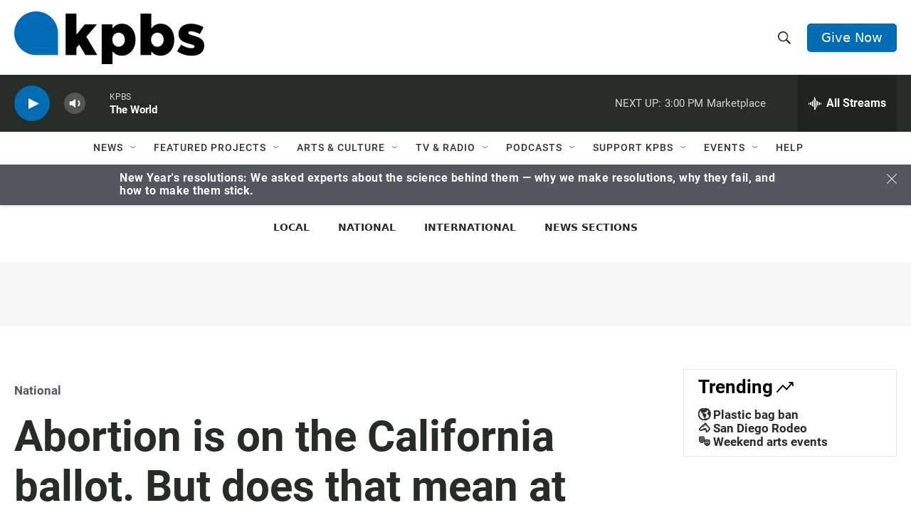

--- FILE ---
content_type: text/html; charset=utf-8
request_url: https://www.google.com/recaptcha/api2/anchor?ar=1&k=6LdRF8EbAAAAAGBCqO-5QNT28BvYzHDqkcBs-hO7&co=aHR0cHM6Ly93d3cua3Bicy5vcmc6NDQz&hl=en&v=PoyoqOPhxBO7pBk68S4YbpHZ&size=invisible&anchor-ms=20000&execute-ms=30000&cb=enrxfxa7ietv
body_size: 48596
content:
<!DOCTYPE HTML><html dir="ltr" lang="en"><head><meta http-equiv="Content-Type" content="text/html; charset=UTF-8">
<meta http-equiv="X-UA-Compatible" content="IE=edge">
<title>reCAPTCHA</title>
<style type="text/css">
/* cyrillic-ext */
@font-face {
  font-family: 'Roboto';
  font-style: normal;
  font-weight: 400;
  font-stretch: 100%;
  src: url(//fonts.gstatic.com/s/roboto/v48/KFO7CnqEu92Fr1ME7kSn66aGLdTylUAMa3GUBHMdazTgWw.woff2) format('woff2');
  unicode-range: U+0460-052F, U+1C80-1C8A, U+20B4, U+2DE0-2DFF, U+A640-A69F, U+FE2E-FE2F;
}
/* cyrillic */
@font-face {
  font-family: 'Roboto';
  font-style: normal;
  font-weight: 400;
  font-stretch: 100%;
  src: url(//fonts.gstatic.com/s/roboto/v48/KFO7CnqEu92Fr1ME7kSn66aGLdTylUAMa3iUBHMdazTgWw.woff2) format('woff2');
  unicode-range: U+0301, U+0400-045F, U+0490-0491, U+04B0-04B1, U+2116;
}
/* greek-ext */
@font-face {
  font-family: 'Roboto';
  font-style: normal;
  font-weight: 400;
  font-stretch: 100%;
  src: url(//fonts.gstatic.com/s/roboto/v48/KFO7CnqEu92Fr1ME7kSn66aGLdTylUAMa3CUBHMdazTgWw.woff2) format('woff2');
  unicode-range: U+1F00-1FFF;
}
/* greek */
@font-face {
  font-family: 'Roboto';
  font-style: normal;
  font-weight: 400;
  font-stretch: 100%;
  src: url(//fonts.gstatic.com/s/roboto/v48/KFO7CnqEu92Fr1ME7kSn66aGLdTylUAMa3-UBHMdazTgWw.woff2) format('woff2');
  unicode-range: U+0370-0377, U+037A-037F, U+0384-038A, U+038C, U+038E-03A1, U+03A3-03FF;
}
/* math */
@font-face {
  font-family: 'Roboto';
  font-style: normal;
  font-weight: 400;
  font-stretch: 100%;
  src: url(//fonts.gstatic.com/s/roboto/v48/KFO7CnqEu92Fr1ME7kSn66aGLdTylUAMawCUBHMdazTgWw.woff2) format('woff2');
  unicode-range: U+0302-0303, U+0305, U+0307-0308, U+0310, U+0312, U+0315, U+031A, U+0326-0327, U+032C, U+032F-0330, U+0332-0333, U+0338, U+033A, U+0346, U+034D, U+0391-03A1, U+03A3-03A9, U+03B1-03C9, U+03D1, U+03D5-03D6, U+03F0-03F1, U+03F4-03F5, U+2016-2017, U+2034-2038, U+203C, U+2040, U+2043, U+2047, U+2050, U+2057, U+205F, U+2070-2071, U+2074-208E, U+2090-209C, U+20D0-20DC, U+20E1, U+20E5-20EF, U+2100-2112, U+2114-2115, U+2117-2121, U+2123-214F, U+2190, U+2192, U+2194-21AE, U+21B0-21E5, U+21F1-21F2, U+21F4-2211, U+2213-2214, U+2216-22FF, U+2308-230B, U+2310, U+2319, U+231C-2321, U+2336-237A, U+237C, U+2395, U+239B-23B7, U+23D0, U+23DC-23E1, U+2474-2475, U+25AF, U+25B3, U+25B7, U+25BD, U+25C1, U+25CA, U+25CC, U+25FB, U+266D-266F, U+27C0-27FF, U+2900-2AFF, U+2B0E-2B11, U+2B30-2B4C, U+2BFE, U+3030, U+FF5B, U+FF5D, U+1D400-1D7FF, U+1EE00-1EEFF;
}
/* symbols */
@font-face {
  font-family: 'Roboto';
  font-style: normal;
  font-weight: 400;
  font-stretch: 100%;
  src: url(//fonts.gstatic.com/s/roboto/v48/KFO7CnqEu92Fr1ME7kSn66aGLdTylUAMaxKUBHMdazTgWw.woff2) format('woff2');
  unicode-range: U+0001-000C, U+000E-001F, U+007F-009F, U+20DD-20E0, U+20E2-20E4, U+2150-218F, U+2190, U+2192, U+2194-2199, U+21AF, U+21E6-21F0, U+21F3, U+2218-2219, U+2299, U+22C4-22C6, U+2300-243F, U+2440-244A, U+2460-24FF, U+25A0-27BF, U+2800-28FF, U+2921-2922, U+2981, U+29BF, U+29EB, U+2B00-2BFF, U+4DC0-4DFF, U+FFF9-FFFB, U+10140-1018E, U+10190-1019C, U+101A0, U+101D0-101FD, U+102E0-102FB, U+10E60-10E7E, U+1D2C0-1D2D3, U+1D2E0-1D37F, U+1F000-1F0FF, U+1F100-1F1AD, U+1F1E6-1F1FF, U+1F30D-1F30F, U+1F315, U+1F31C, U+1F31E, U+1F320-1F32C, U+1F336, U+1F378, U+1F37D, U+1F382, U+1F393-1F39F, U+1F3A7-1F3A8, U+1F3AC-1F3AF, U+1F3C2, U+1F3C4-1F3C6, U+1F3CA-1F3CE, U+1F3D4-1F3E0, U+1F3ED, U+1F3F1-1F3F3, U+1F3F5-1F3F7, U+1F408, U+1F415, U+1F41F, U+1F426, U+1F43F, U+1F441-1F442, U+1F444, U+1F446-1F449, U+1F44C-1F44E, U+1F453, U+1F46A, U+1F47D, U+1F4A3, U+1F4B0, U+1F4B3, U+1F4B9, U+1F4BB, U+1F4BF, U+1F4C8-1F4CB, U+1F4D6, U+1F4DA, U+1F4DF, U+1F4E3-1F4E6, U+1F4EA-1F4ED, U+1F4F7, U+1F4F9-1F4FB, U+1F4FD-1F4FE, U+1F503, U+1F507-1F50B, U+1F50D, U+1F512-1F513, U+1F53E-1F54A, U+1F54F-1F5FA, U+1F610, U+1F650-1F67F, U+1F687, U+1F68D, U+1F691, U+1F694, U+1F698, U+1F6AD, U+1F6B2, U+1F6B9-1F6BA, U+1F6BC, U+1F6C6-1F6CF, U+1F6D3-1F6D7, U+1F6E0-1F6EA, U+1F6F0-1F6F3, U+1F6F7-1F6FC, U+1F700-1F7FF, U+1F800-1F80B, U+1F810-1F847, U+1F850-1F859, U+1F860-1F887, U+1F890-1F8AD, U+1F8B0-1F8BB, U+1F8C0-1F8C1, U+1F900-1F90B, U+1F93B, U+1F946, U+1F984, U+1F996, U+1F9E9, U+1FA00-1FA6F, U+1FA70-1FA7C, U+1FA80-1FA89, U+1FA8F-1FAC6, U+1FACE-1FADC, U+1FADF-1FAE9, U+1FAF0-1FAF8, U+1FB00-1FBFF;
}
/* vietnamese */
@font-face {
  font-family: 'Roboto';
  font-style: normal;
  font-weight: 400;
  font-stretch: 100%;
  src: url(//fonts.gstatic.com/s/roboto/v48/KFO7CnqEu92Fr1ME7kSn66aGLdTylUAMa3OUBHMdazTgWw.woff2) format('woff2');
  unicode-range: U+0102-0103, U+0110-0111, U+0128-0129, U+0168-0169, U+01A0-01A1, U+01AF-01B0, U+0300-0301, U+0303-0304, U+0308-0309, U+0323, U+0329, U+1EA0-1EF9, U+20AB;
}
/* latin-ext */
@font-face {
  font-family: 'Roboto';
  font-style: normal;
  font-weight: 400;
  font-stretch: 100%;
  src: url(//fonts.gstatic.com/s/roboto/v48/KFO7CnqEu92Fr1ME7kSn66aGLdTylUAMa3KUBHMdazTgWw.woff2) format('woff2');
  unicode-range: U+0100-02BA, U+02BD-02C5, U+02C7-02CC, U+02CE-02D7, U+02DD-02FF, U+0304, U+0308, U+0329, U+1D00-1DBF, U+1E00-1E9F, U+1EF2-1EFF, U+2020, U+20A0-20AB, U+20AD-20C0, U+2113, U+2C60-2C7F, U+A720-A7FF;
}
/* latin */
@font-face {
  font-family: 'Roboto';
  font-style: normal;
  font-weight: 400;
  font-stretch: 100%;
  src: url(//fonts.gstatic.com/s/roboto/v48/KFO7CnqEu92Fr1ME7kSn66aGLdTylUAMa3yUBHMdazQ.woff2) format('woff2');
  unicode-range: U+0000-00FF, U+0131, U+0152-0153, U+02BB-02BC, U+02C6, U+02DA, U+02DC, U+0304, U+0308, U+0329, U+2000-206F, U+20AC, U+2122, U+2191, U+2193, U+2212, U+2215, U+FEFF, U+FFFD;
}
/* cyrillic-ext */
@font-face {
  font-family: 'Roboto';
  font-style: normal;
  font-weight: 500;
  font-stretch: 100%;
  src: url(//fonts.gstatic.com/s/roboto/v48/KFO7CnqEu92Fr1ME7kSn66aGLdTylUAMa3GUBHMdazTgWw.woff2) format('woff2');
  unicode-range: U+0460-052F, U+1C80-1C8A, U+20B4, U+2DE0-2DFF, U+A640-A69F, U+FE2E-FE2F;
}
/* cyrillic */
@font-face {
  font-family: 'Roboto';
  font-style: normal;
  font-weight: 500;
  font-stretch: 100%;
  src: url(//fonts.gstatic.com/s/roboto/v48/KFO7CnqEu92Fr1ME7kSn66aGLdTylUAMa3iUBHMdazTgWw.woff2) format('woff2');
  unicode-range: U+0301, U+0400-045F, U+0490-0491, U+04B0-04B1, U+2116;
}
/* greek-ext */
@font-face {
  font-family: 'Roboto';
  font-style: normal;
  font-weight: 500;
  font-stretch: 100%;
  src: url(//fonts.gstatic.com/s/roboto/v48/KFO7CnqEu92Fr1ME7kSn66aGLdTylUAMa3CUBHMdazTgWw.woff2) format('woff2');
  unicode-range: U+1F00-1FFF;
}
/* greek */
@font-face {
  font-family: 'Roboto';
  font-style: normal;
  font-weight: 500;
  font-stretch: 100%;
  src: url(//fonts.gstatic.com/s/roboto/v48/KFO7CnqEu92Fr1ME7kSn66aGLdTylUAMa3-UBHMdazTgWw.woff2) format('woff2');
  unicode-range: U+0370-0377, U+037A-037F, U+0384-038A, U+038C, U+038E-03A1, U+03A3-03FF;
}
/* math */
@font-face {
  font-family: 'Roboto';
  font-style: normal;
  font-weight: 500;
  font-stretch: 100%;
  src: url(//fonts.gstatic.com/s/roboto/v48/KFO7CnqEu92Fr1ME7kSn66aGLdTylUAMawCUBHMdazTgWw.woff2) format('woff2');
  unicode-range: U+0302-0303, U+0305, U+0307-0308, U+0310, U+0312, U+0315, U+031A, U+0326-0327, U+032C, U+032F-0330, U+0332-0333, U+0338, U+033A, U+0346, U+034D, U+0391-03A1, U+03A3-03A9, U+03B1-03C9, U+03D1, U+03D5-03D6, U+03F0-03F1, U+03F4-03F5, U+2016-2017, U+2034-2038, U+203C, U+2040, U+2043, U+2047, U+2050, U+2057, U+205F, U+2070-2071, U+2074-208E, U+2090-209C, U+20D0-20DC, U+20E1, U+20E5-20EF, U+2100-2112, U+2114-2115, U+2117-2121, U+2123-214F, U+2190, U+2192, U+2194-21AE, U+21B0-21E5, U+21F1-21F2, U+21F4-2211, U+2213-2214, U+2216-22FF, U+2308-230B, U+2310, U+2319, U+231C-2321, U+2336-237A, U+237C, U+2395, U+239B-23B7, U+23D0, U+23DC-23E1, U+2474-2475, U+25AF, U+25B3, U+25B7, U+25BD, U+25C1, U+25CA, U+25CC, U+25FB, U+266D-266F, U+27C0-27FF, U+2900-2AFF, U+2B0E-2B11, U+2B30-2B4C, U+2BFE, U+3030, U+FF5B, U+FF5D, U+1D400-1D7FF, U+1EE00-1EEFF;
}
/* symbols */
@font-face {
  font-family: 'Roboto';
  font-style: normal;
  font-weight: 500;
  font-stretch: 100%;
  src: url(//fonts.gstatic.com/s/roboto/v48/KFO7CnqEu92Fr1ME7kSn66aGLdTylUAMaxKUBHMdazTgWw.woff2) format('woff2');
  unicode-range: U+0001-000C, U+000E-001F, U+007F-009F, U+20DD-20E0, U+20E2-20E4, U+2150-218F, U+2190, U+2192, U+2194-2199, U+21AF, U+21E6-21F0, U+21F3, U+2218-2219, U+2299, U+22C4-22C6, U+2300-243F, U+2440-244A, U+2460-24FF, U+25A0-27BF, U+2800-28FF, U+2921-2922, U+2981, U+29BF, U+29EB, U+2B00-2BFF, U+4DC0-4DFF, U+FFF9-FFFB, U+10140-1018E, U+10190-1019C, U+101A0, U+101D0-101FD, U+102E0-102FB, U+10E60-10E7E, U+1D2C0-1D2D3, U+1D2E0-1D37F, U+1F000-1F0FF, U+1F100-1F1AD, U+1F1E6-1F1FF, U+1F30D-1F30F, U+1F315, U+1F31C, U+1F31E, U+1F320-1F32C, U+1F336, U+1F378, U+1F37D, U+1F382, U+1F393-1F39F, U+1F3A7-1F3A8, U+1F3AC-1F3AF, U+1F3C2, U+1F3C4-1F3C6, U+1F3CA-1F3CE, U+1F3D4-1F3E0, U+1F3ED, U+1F3F1-1F3F3, U+1F3F5-1F3F7, U+1F408, U+1F415, U+1F41F, U+1F426, U+1F43F, U+1F441-1F442, U+1F444, U+1F446-1F449, U+1F44C-1F44E, U+1F453, U+1F46A, U+1F47D, U+1F4A3, U+1F4B0, U+1F4B3, U+1F4B9, U+1F4BB, U+1F4BF, U+1F4C8-1F4CB, U+1F4D6, U+1F4DA, U+1F4DF, U+1F4E3-1F4E6, U+1F4EA-1F4ED, U+1F4F7, U+1F4F9-1F4FB, U+1F4FD-1F4FE, U+1F503, U+1F507-1F50B, U+1F50D, U+1F512-1F513, U+1F53E-1F54A, U+1F54F-1F5FA, U+1F610, U+1F650-1F67F, U+1F687, U+1F68D, U+1F691, U+1F694, U+1F698, U+1F6AD, U+1F6B2, U+1F6B9-1F6BA, U+1F6BC, U+1F6C6-1F6CF, U+1F6D3-1F6D7, U+1F6E0-1F6EA, U+1F6F0-1F6F3, U+1F6F7-1F6FC, U+1F700-1F7FF, U+1F800-1F80B, U+1F810-1F847, U+1F850-1F859, U+1F860-1F887, U+1F890-1F8AD, U+1F8B0-1F8BB, U+1F8C0-1F8C1, U+1F900-1F90B, U+1F93B, U+1F946, U+1F984, U+1F996, U+1F9E9, U+1FA00-1FA6F, U+1FA70-1FA7C, U+1FA80-1FA89, U+1FA8F-1FAC6, U+1FACE-1FADC, U+1FADF-1FAE9, U+1FAF0-1FAF8, U+1FB00-1FBFF;
}
/* vietnamese */
@font-face {
  font-family: 'Roboto';
  font-style: normal;
  font-weight: 500;
  font-stretch: 100%;
  src: url(//fonts.gstatic.com/s/roboto/v48/KFO7CnqEu92Fr1ME7kSn66aGLdTylUAMa3OUBHMdazTgWw.woff2) format('woff2');
  unicode-range: U+0102-0103, U+0110-0111, U+0128-0129, U+0168-0169, U+01A0-01A1, U+01AF-01B0, U+0300-0301, U+0303-0304, U+0308-0309, U+0323, U+0329, U+1EA0-1EF9, U+20AB;
}
/* latin-ext */
@font-face {
  font-family: 'Roboto';
  font-style: normal;
  font-weight: 500;
  font-stretch: 100%;
  src: url(//fonts.gstatic.com/s/roboto/v48/KFO7CnqEu92Fr1ME7kSn66aGLdTylUAMa3KUBHMdazTgWw.woff2) format('woff2');
  unicode-range: U+0100-02BA, U+02BD-02C5, U+02C7-02CC, U+02CE-02D7, U+02DD-02FF, U+0304, U+0308, U+0329, U+1D00-1DBF, U+1E00-1E9F, U+1EF2-1EFF, U+2020, U+20A0-20AB, U+20AD-20C0, U+2113, U+2C60-2C7F, U+A720-A7FF;
}
/* latin */
@font-face {
  font-family: 'Roboto';
  font-style: normal;
  font-weight: 500;
  font-stretch: 100%;
  src: url(//fonts.gstatic.com/s/roboto/v48/KFO7CnqEu92Fr1ME7kSn66aGLdTylUAMa3yUBHMdazQ.woff2) format('woff2');
  unicode-range: U+0000-00FF, U+0131, U+0152-0153, U+02BB-02BC, U+02C6, U+02DA, U+02DC, U+0304, U+0308, U+0329, U+2000-206F, U+20AC, U+2122, U+2191, U+2193, U+2212, U+2215, U+FEFF, U+FFFD;
}
/* cyrillic-ext */
@font-face {
  font-family: 'Roboto';
  font-style: normal;
  font-weight: 900;
  font-stretch: 100%;
  src: url(//fonts.gstatic.com/s/roboto/v48/KFO7CnqEu92Fr1ME7kSn66aGLdTylUAMa3GUBHMdazTgWw.woff2) format('woff2');
  unicode-range: U+0460-052F, U+1C80-1C8A, U+20B4, U+2DE0-2DFF, U+A640-A69F, U+FE2E-FE2F;
}
/* cyrillic */
@font-face {
  font-family: 'Roboto';
  font-style: normal;
  font-weight: 900;
  font-stretch: 100%;
  src: url(//fonts.gstatic.com/s/roboto/v48/KFO7CnqEu92Fr1ME7kSn66aGLdTylUAMa3iUBHMdazTgWw.woff2) format('woff2');
  unicode-range: U+0301, U+0400-045F, U+0490-0491, U+04B0-04B1, U+2116;
}
/* greek-ext */
@font-face {
  font-family: 'Roboto';
  font-style: normal;
  font-weight: 900;
  font-stretch: 100%;
  src: url(//fonts.gstatic.com/s/roboto/v48/KFO7CnqEu92Fr1ME7kSn66aGLdTylUAMa3CUBHMdazTgWw.woff2) format('woff2');
  unicode-range: U+1F00-1FFF;
}
/* greek */
@font-face {
  font-family: 'Roboto';
  font-style: normal;
  font-weight: 900;
  font-stretch: 100%;
  src: url(//fonts.gstatic.com/s/roboto/v48/KFO7CnqEu92Fr1ME7kSn66aGLdTylUAMa3-UBHMdazTgWw.woff2) format('woff2');
  unicode-range: U+0370-0377, U+037A-037F, U+0384-038A, U+038C, U+038E-03A1, U+03A3-03FF;
}
/* math */
@font-face {
  font-family: 'Roboto';
  font-style: normal;
  font-weight: 900;
  font-stretch: 100%;
  src: url(//fonts.gstatic.com/s/roboto/v48/KFO7CnqEu92Fr1ME7kSn66aGLdTylUAMawCUBHMdazTgWw.woff2) format('woff2');
  unicode-range: U+0302-0303, U+0305, U+0307-0308, U+0310, U+0312, U+0315, U+031A, U+0326-0327, U+032C, U+032F-0330, U+0332-0333, U+0338, U+033A, U+0346, U+034D, U+0391-03A1, U+03A3-03A9, U+03B1-03C9, U+03D1, U+03D5-03D6, U+03F0-03F1, U+03F4-03F5, U+2016-2017, U+2034-2038, U+203C, U+2040, U+2043, U+2047, U+2050, U+2057, U+205F, U+2070-2071, U+2074-208E, U+2090-209C, U+20D0-20DC, U+20E1, U+20E5-20EF, U+2100-2112, U+2114-2115, U+2117-2121, U+2123-214F, U+2190, U+2192, U+2194-21AE, U+21B0-21E5, U+21F1-21F2, U+21F4-2211, U+2213-2214, U+2216-22FF, U+2308-230B, U+2310, U+2319, U+231C-2321, U+2336-237A, U+237C, U+2395, U+239B-23B7, U+23D0, U+23DC-23E1, U+2474-2475, U+25AF, U+25B3, U+25B7, U+25BD, U+25C1, U+25CA, U+25CC, U+25FB, U+266D-266F, U+27C0-27FF, U+2900-2AFF, U+2B0E-2B11, U+2B30-2B4C, U+2BFE, U+3030, U+FF5B, U+FF5D, U+1D400-1D7FF, U+1EE00-1EEFF;
}
/* symbols */
@font-face {
  font-family: 'Roboto';
  font-style: normal;
  font-weight: 900;
  font-stretch: 100%;
  src: url(//fonts.gstatic.com/s/roboto/v48/KFO7CnqEu92Fr1ME7kSn66aGLdTylUAMaxKUBHMdazTgWw.woff2) format('woff2');
  unicode-range: U+0001-000C, U+000E-001F, U+007F-009F, U+20DD-20E0, U+20E2-20E4, U+2150-218F, U+2190, U+2192, U+2194-2199, U+21AF, U+21E6-21F0, U+21F3, U+2218-2219, U+2299, U+22C4-22C6, U+2300-243F, U+2440-244A, U+2460-24FF, U+25A0-27BF, U+2800-28FF, U+2921-2922, U+2981, U+29BF, U+29EB, U+2B00-2BFF, U+4DC0-4DFF, U+FFF9-FFFB, U+10140-1018E, U+10190-1019C, U+101A0, U+101D0-101FD, U+102E0-102FB, U+10E60-10E7E, U+1D2C0-1D2D3, U+1D2E0-1D37F, U+1F000-1F0FF, U+1F100-1F1AD, U+1F1E6-1F1FF, U+1F30D-1F30F, U+1F315, U+1F31C, U+1F31E, U+1F320-1F32C, U+1F336, U+1F378, U+1F37D, U+1F382, U+1F393-1F39F, U+1F3A7-1F3A8, U+1F3AC-1F3AF, U+1F3C2, U+1F3C4-1F3C6, U+1F3CA-1F3CE, U+1F3D4-1F3E0, U+1F3ED, U+1F3F1-1F3F3, U+1F3F5-1F3F7, U+1F408, U+1F415, U+1F41F, U+1F426, U+1F43F, U+1F441-1F442, U+1F444, U+1F446-1F449, U+1F44C-1F44E, U+1F453, U+1F46A, U+1F47D, U+1F4A3, U+1F4B0, U+1F4B3, U+1F4B9, U+1F4BB, U+1F4BF, U+1F4C8-1F4CB, U+1F4D6, U+1F4DA, U+1F4DF, U+1F4E3-1F4E6, U+1F4EA-1F4ED, U+1F4F7, U+1F4F9-1F4FB, U+1F4FD-1F4FE, U+1F503, U+1F507-1F50B, U+1F50D, U+1F512-1F513, U+1F53E-1F54A, U+1F54F-1F5FA, U+1F610, U+1F650-1F67F, U+1F687, U+1F68D, U+1F691, U+1F694, U+1F698, U+1F6AD, U+1F6B2, U+1F6B9-1F6BA, U+1F6BC, U+1F6C6-1F6CF, U+1F6D3-1F6D7, U+1F6E0-1F6EA, U+1F6F0-1F6F3, U+1F6F7-1F6FC, U+1F700-1F7FF, U+1F800-1F80B, U+1F810-1F847, U+1F850-1F859, U+1F860-1F887, U+1F890-1F8AD, U+1F8B0-1F8BB, U+1F8C0-1F8C1, U+1F900-1F90B, U+1F93B, U+1F946, U+1F984, U+1F996, U+1F9E9, U+1FA00-1FA6F, U+1FA70-1FA7C, U+1FA80-1FA89, U+1FA8F-1FAC6, U+1FACE-1FADC, U+1FADF-1FAE9, U+1FAF0-1FAF8, U+1FB00-1FBFF;
}
/* vietnamese */
@font-face {
  font-family: 'Roboto';
  font-style: normal;
  font-weight: 900;
  font-stretch: 100%;
  src: url(//fonts.gstatic.com/s/roboto/v48/KFO7CnqEu92Fr1ME7kSn66aGLdTylUAMa3OUBHMdazTgWw.woff2) format('woff2');
  unicode-range: U+0102-0103, U+0110-0111, U+0128-0129, U+0168-0169, U+01A0-01A1, U+01AF-01B0, U+0300-0301, U+0303-0304, U+0308-0309, U+0323, U+0329, U+1EA0-1EF9, U+20AB;
}
/* latin-ext */
@font-face {
  font-family: 'Roboto';
  font-style: normal;
  font-weight: 900;
  font-stretch: 100%;
  src: url(//fonts.gstatic.com/s/roboto/v48/KFO7CnqEu92Fr1ME7kSn66aGLdTylUAMa3KUBHMdazTgWw.woff2) format('woff2');
  unicode-range: U+0100-02BA, U+02BD-02C5, U+02C7-02CC, U+02CE-02D7, U+02DD-02FF, U+0304, U+0308, U+0329, U+1D00-1DBF, U+1E00-1E9F, U+1EF2-1EFF, U+2020, U+20A0-20AB, U+20AD-20C0, U+2113, U+2C60-2C7F, U+A720-A7FF;
}
/* latin */
@font-face {
  font-family: 'Roboto';
  font-style: normal;
  font-weight: 900;
  font-stretch: 100%;
  src: url(//fonts.gstatic.com/s/roboto/v48/KFO7CnqEu92Fr1ME7kSn66aGLdTylUAMa3yUBHMdazQ.woff2) format('woff2');
  unicode-range: U+0000-00FF, U+0131, U+0152-0153, U+02BB-02BC, U+02C6, U+02DA, U+02DC, U+0304, U+0308, U+0329, U+2000-206F, U+20AC, U+2122, U+2191, U+2193, U+2212, U+2215, U+FEFF, U+FFFD;
}

</style>
<link rel="stylesheet" type="text/css" href="https://www.gstatic.com/recaptcha/releases/PoyoqOPhxBO7pBk68S4YbpHZ/styles__ltr.css">
<script nonce="beiGJOmgG4cd4LHTCuclqQ" type="text/javascript">window['__recaptcha_api'] = 'https://www.google.com/recaptcha/api2/';</script>
<script type="text/javascript" src="https://www.gstatic.com/recaptcha/releases/PoyoqOPhxBO7pBk68S4YbpHZ/recaptcha__en.js" nonce="beiGJOmgG4cd4LHTCuclqQ">
      
    </script></head>
<body><div id="rc-anchor-alert" class="rc-anchor-alert"></div>
<input type="hidden" id="recaptcha-token" value="[base64]">
<script type="text/javascript" nonce="beiGJOmgG4cd4LHTCuclqQ">
      recaptcha.anchor.Main.init("[\x22ainput\x22,[\x22bgdata\x22,\x22\x22,\[base64]/[base64]/[base64]/[base64]/[base64]/UltsKytdPUU6KEU8MjA0OD9SW2wrK109RT4+NnwxOTI6KChFJjY0NTEyKT09NTUyOTYmJk0rMTxjLmxlbmd0aCYmKGMuY2hhckNvZGVBdChNKzEpJjY0NTEyKT09NTYzMjA/[base64]/[base64]/[base64]/[base64]/[base64]/[base64]/[base64]\x22,\[base64]\\u003d\x22,\[base64]/Dl8O3w4YHZsOfw43CtlPDscObCMKQdMOkwrHDkUfCsMKcXsOdw43Dlhdfw6lFbMOUwqbDpVovwpE4wrjCjnrDrjwEw4/ConfDkSUMDsKgMBPCuXteO8KZH1ESGMKOLsKeVgfCrC/[base64]/w6ULw5JGXU0ew5jDpVfCnsOcFsOfVx/CusKmw58Lw5kPdsO1P2zDhXnCiMOcwoFrfsK5dXEww4HCoMOIw7Fdw77DpsKcScOjIi9PwoRlMW1TwrRzwqTCnj7DkTPCk8K+wp3DosKUSTLDnMKSdGFUw6jChzgTwqwfUDNOw4TDjsOXw6TDmcKpYsKQwonCvcOnUMOaQ8OwEcO3wo48RcOtMsKPAcOVJ3/CvU7Cj3bCsMO1BwfCqMK0e0/[base64]/[base64]/[base64]/DucKXesKZw6TClShPwrdrwp/DgxMUwqUZw77DqMOaQCXCsUESZMOFwos6w48Ww7DDs0DDt8OzwqYaXHNnwp4qw6R/woIGCmB0wrXDrcKDVcOgwrnCtVszwrE8eBY3w4rCnsKyw4BKw6DDsQQUw5HDogdjC8OlSMOWwrvCuDFBwrDDgzYLRHXCvj5Uw5kbw7TDs09gwrcoNwzCksKowr/[base64]/Di8OJGzgQeR4Rw5wVTMKZw4/DsD0Vw5XCiRYMQRPDkMObw6rCisOMwqo7wofDuwN0wq3Co8OEO8KBwo4/wo/DqBXDi8OwGjRpNcKrwpU6WUUnw6I6OEIEGMOIF8OLw7TDucOTJjkRBBsOCsKew6dAwoZZGB7CuTUAw7rDnFUMw4k5w6DCtFMyQVfCvsKGw5x4OcOewojDs13DrsOBwpnDicORf8Oiw47CgkwWwrxsYcKfw4/DrcO2NnMow4jDnFTCucO9NwLDusOdwoXDssOfwrfDiRDDrcKKw6TCqkg4NWEgcm9BJsKjH0k2VihUAjXClBjDq29yw4LDoQ49PsOnw5YMwr7CrzvCnQLDv8K/[base64]/CvVY1wr97w64Lw5cceMOIMsOXwpIaW8OEwqsYEjhWw71yF14Xw5sROsO5wrjDiQrDo8K4wp7CkwnCmB7CosOPfcKXRsKrwrU+wrEAFsKGwo06c8K3wq4ww4jDqD/Dtll2agPDkiMhW8K4wrLDicK9RkTCrAZBwpw7w7Btwq/Cjg9MdS7DjsOnw5xewrjDv8KAwoQ9b1w5woXDssOtwpHDlMKFwp8SSsKnw6/DrsKhY8OCNsOeJzB9CMO0w4bCrxcgwrbCoQU/[base64]/DisOuw45Yw4Y4LcOBUW/CrsK4w5plAn/DucKLNQ/DjsOLScOiwq3Cpg8BwqHCr117wrIsDcOePHfCmELDlRvCq8KqHsODwq8qd8OCNcOLLsOQMsKqbHHCkBgOesKPYcO/VClswqLDl8OswqYJDMK5QVDDgsKKw77DqQJuecO2wrZ/[base64]/CtFLCu2Ztw7URw6jDmEDCqDQTw7Jpw5/[base64]/NTJ+J8OXEMKpFMKOGsOtwr0pNsKXJ8O3SQXCl8OvFCDChT3DoMOebcOLf1lXa8KASg7ClsOmSsOmw5RfecOmZmTDrH1zZcK0wq/CoF/Dm8KzExMFGQ7ClB1Mw7chJMOpw5vDlmcrwq4WwqrCiF3CpHTDunDDisK5w55gE8K7Q8Klwr9cwrTDmT3DkMKJw6PDjcOUJcKhfMOhYCk3w6bDqQvCvj/ClX5fw4NXw6DDgMOkw5lnO8KGcsO+w6HDhsKIdsK8wrrCgVDCsFzCohrCnk9zw7pGd8KSw7hNZH8RwpPDu3ZhZT7DoTLCisOIdQdXw6XCtynDu3Arw6l5wpbCjsOAwph8f8K1DMKXWcOBw7ppwrnCrzAQPMKOI8Kjw5PCqMKFwo/DusOsTcKgw4rCm8Olw6bCgMKOw45Fwqd/UCUYIcKFw5vDg8O/PkhfNH4cw4FnPBXCtsOFHsOEw5zCoMODw7/Dv8OtWcOnXAXCoMKLRcO5VSTDgsKqwqhBworDgsOvw6DDrjrCq0jCicOIQCPDiX7DmlFkw5LDosOqw6cWwqvCkcKXNcKywr7DiMK2wr1ZXMKVw6/DvzzDo0DDjwfDmSDDv8OqdMKGwoTDhcKewoLDg8Ofw6HDuGrCpMKUBsOWa0bCiMOqK8KKw5sOGnl4IsOScMO1eiwXV0LCn8K6wrPCgMOnwqUpw68AfgDDnXrDgGjDlcOrworDt1ELw6FDfz45w5PDoDTDlgdKBHrDkzhOw4jDuD/[base64]/CsUzDp8KLTcOwUlrDgsOGODkKXVcvWUJzw5DCpiDCuBFkwqnCiTDCgxtnPcKcw7vDkV/DlCdQwq7DkMKDNzHCusOQRcOsG0I0VT3CvCZqwqNfwoDDugLDtw0fwrzDssKqaMKMMcKPw5nDqMKgw6tSJsOVCsKLJGvCoSTDjkUSKCTCr8ODwql4bHpaw5rDrX0YJjvCvHcQK8OxdmdUwpnCpxTCoVcNw6Juwr92PirDmsK3WlItJwdfw7DDiR10wo3DuMK/USvCj8KJw7fDnmvDkzzCocKCwrfDhsKYw6k1McOewpDClBnCn3vCsSLCnypww4pgw4LDqUrDiRALXsKLacK8wrBow5NtFVnCixZhw59RAMKnbiZ4w7d5wqxUwpR6w5vDgsOww4PDn8K1wr0Ew7Erw4TDq8KLdCXCusO/b8OnwpNjS8KacwUGwqN/[base64]/I8OtCV7DuR3DiwvDk8OGwqzCr8KEwqM/VsO/[base64]/N8OkHXERbxVNwq3CvsOqwpxAecOiwrAVwoETw7PCjMOjDTVND0bCjcOnwoDCk2TDiMOfTsKVIsOEXgDCiMKMfMO/PMKnWCLDpU46a3jCg8OdKcKFw4nDhcK0DMOrw4hKw4o7wrrDgSRFeifDhWPCsiBpCsO9UcKjU8OIdcKSIcKgwpMEwpzDijTCtsOpXcOtwprCiXHCqcOCw7YWYGpRw4ktwqLDhwbCiD/[base64]/LXXCqwxSFggHwrIJUMOmWghcUsOCwrbCkcO6wqdhJMO4wonDjzYnwqLCpcOIw6zDocO0wpIvw4LDignCtjDDocKSwrfCnsOmwrHCj8OawpfCs8K1FWdLPsKMw5MCwod+Vk/CpnnCv8KQwq3CgsKUK8K6wrzDnsOfJ0d2RiVsD8KmUcOKw7DDu07CskMlwp3Cg8K4w57DpSjCpkTDmCLCvWPCm2gUwqJYwqQJwo9UwpzDggUvw4hew7DChsOBM8KLw6EMdsOxw4vDlmTDgUJBSXp/AsOqQ3XCp8KJw415XQDDjcK4D8O0CTZywoUDH3VgCAU0wrdbVkc6w70Aw5VdXsOvwoppL8OswrDCvGtXc8OhwprCjsOXYsOTQ8OfKwzDm8Kuwrk1w59YwqRmYsOLw4ldwpjCiMK0L8KMNmrCssKMwpLDrcOfQ8OLG8OWw7I+wrA9RmIZwp/CmsOfwrPClnPDqMOwwqN/[base64]/XgRSUkg6w51WWMOew6gtbsKEcRBbwp7CrsOfw5vDoW9lwo0lwqfCoEvDnD5/KsKCw6TDvsOcwrxtEiLDtA7DtMKIwoZKwooNw7RJwqsZwpEhWlDCuy91ayIUGsOQWyrDnsOwelPCsWdIPmxowp02worCgHI0wpRSQh/[base64]/[base64]/CiMKCNMORGMKxw4VRZmTCvRvCuGx0wrF1bcKDw5DDtcOALMK3W0nDgsOeXsODK8KlGmnCk8K1w7nCgSzDrxBBwqYXfsOlwoQAw7/Cs8OqGQbCicOBwpEWEhdbw688YRNPw5tmasOYwrbDvsOyZ30uFAHDj8Ktw4fDiDPCsMOAVsKNAGLCr8O9L27DqwNMMHZ3RcKXw6zDocKnwr3CoTkAAsO0eXbCszIrwrVew6bCmsKcB1ZCBMK7PcO/KBbCujvDv8OQDUBeXVENwqbDnG/[base64]/[base64]/ChEvDhknCvlYNw5fDvMOyw5Ncw6vCrcOaBsO2woRIw4HCnsKew7vDvMKUwrrDvQnCiyrDvCRcbsODVMKHcwpVwo13wodhwoHDvMOrAnjDqGs9J8KXMFzDgiRXWcOfwqXCj8K6wobDjcOFUHPDo8KXwpIeworDkgbDigw2wqbDjkkRwoHCucONUsK7wq/Dl8K7LzohwpDCnlYSNsOFw40HbMOcw488dWxJCMOgf8KRUEHDlAR1wod+woXDm8KOwrZFYcKiw4PCgcOkwpvDn1bDnURwwonCusOKwoTDmsO2QsK5w5IlXyhHLMOew4vChA4/PS7Ci8Oyb1xnwoDCsAhuwrofQcOkGcKhXsOwdxAxHMOpw4bClGwDwqELNMKFw6EgSVvDjcOzwqTCv8KfeMKadA/DmhZow6Qxw5NMPE3Dm8KDHsOuw7cDTsOKUWrChcO9wpzCjiRgw4AmXMKawopWNcKAN2lYw7gQwp3ClMOSwqRuwpwrw6oMYkfCtsK/[base64]/DtMO6VcOqwpgXelPCkUDDnFhOw4bCrFdgW8KZXFDDjgQBw5RracO5E8KHLsKDdlsAwpQ6woNhw7N4w7U2w5nCljF6UH4hYcK8wq9macKjwoLDn8KjMcKtw6fCvE0fNcKxZcK7ASPCvzREw5dYw7jCnjlzYiYRw4TCn3p/[base64]/Cp8KawrJ8VjrCicKkRWjDqBrCkMKyw5VYFsOxwrPDgMOQSMO/[base64]/DkcO1bk/CocK+w5w0w6xMw5wyFcKGw5ZNw7JfCyvDpT3CqcK3w4Y/[base64]/DrShdwq3DkA5Kwo/DoXnCnMKwf1YFwoHDusKTw4/DonDCicONIMOMQTwBPAN+csK8w7jDuENaHi/DmcORwr7DjsKHfcKNwqdYMCbClMOTSRc2worCrMODwpx9w5kXw6PCi8KkDAQ+ZsOSIcOsw4zCiMKNW8KLw4krO8KWwojDoSpEfMKMaMOtIcOHKMK+Cg/Dr8OKfX5gJQBkwppgITVvDsKrwopmWAZfw70XwqHChx3DrgtwwqV/VxrDscKowqEdO8OZwrAHwpPDglLCvzJRcgLCoMOpJsOGOTfDvRnCuWB1w4/DiRdNF8Ktw4R7Vj/ChcOvwonDqcKTw4vDrsOrfcOmPsKGT8O5RsOEwphaTsKUKDQowrzCg3/DusKJVcOMw4s7ecOYSsODw7VWw50bwovCncK5cQzDgTrCujAGw7PClH/DtMOdZcOcwpM/YsK4CgY5wo1PRMO9IgY0e1dbwp/CucKbw6fDvlJxX8KcwqAQNA7Dj0M2fMKcLcK7wpF8w6Yfw7dHw6HDlcKVNMKqdMKFwo7DtRvDoHonwp7DvMKpGsKeZcO4UMK5EcOJK8KGcsOUOg99VsOmOitWCVETw7djccO1w4jCu8OEwrLCkk7DvBzDg8O2acKocnt2wqcwFWN4GMKbw55RHMO+w4/CqcOJGGIMfcK4wozCu3NRwoTCpwfCphwFw6NrCgcYw4XDuUkRZG7CmSJ3w4rDsDLDkGIRw6FALMO7w7/DtgHDj8KYw6kYwpLCrxVPw4oVBMOxJcKOH8KOR3LDkCZDCVVkOsOYBSMNw7XCmR7Du8K4w57CrcKKVgAdw6hHw6V6c3wJwrDDpTjCt8KJPWjCqC3CoW7CtMK6LXwJFE4dwqHCg8OXBMKmw5vCvsKSMsOvX8OqXTrCn8OvJB/Cn8KfIRtBw4ocUAIdwpl8woQvDMOxwrcQw6jCssO6wrYkHGPCukspOVrDuH3DgsKsw5XCmcOmK8O8wrjDgQtNw7pjZcKHw69eXXrCpMK3HMK/wrsLw5NdClAnEcOAw6vDuMKCZsKVLMO6w4LClj51w5zCpMKZZsKLIS/CgmVIwrrCpMK/[base64]/wrdYODjDqcOwJcOZwqnDrMKaFsKgYyh6emjDmcOyDcOTCE5ow5xsw7PDjRIOw4/DhcKswr8Ww7wCbC8fLApkwr5PwqbDsmMtS8OrwqvCvCITATnDgDdxCcKPcsOMKzrDlsOAwrMSK8KSGS9fwrE3w7rDtcOvJmLDqXLDhcKJO2Yzw7/Ck8KKw5LCn8O7wqLCvnEjwqjCsxvCssOBN3hCYyAJwo3Cp8Opw4bCg8KEw6cDLCVbSB0qwrzClE/DsEfCqMOhworDrsKoQW7ChUDCsMOxw6nCkcKmwqQiLB/CiS0VHGDCusOVGSHCt1fChMO5wpnCpEh5WWdqw6zDjSTChDFJAn1Aw7bDiFN/[base64]/DunQBw5HDrMKTw6lHFcOSY8K4YlLCpsOgAsKiwqkyN14hUsKPw5tmwq99BMOCH8Knw63CuFHCq8KwU8Oja3DDj8O7ZsK6BsO9w45SwrHCo8OdX0gDb8OKN0Iow6Vbw6cRchMFasOcTAJuR8KoHCHDpnvCisKnw7Jxw7TCn8KGw77Cn8K/[base64]/DrsOgF8OAwrfCmyTCl1rDrwRlRMOySDHCg8KhMsOnwpQEw6fCpyXDhMK2woR9w7R9w7zDn1FgbcKWBHICwppxw55awonCiA4mT8Khw75BwpHDqMO/w73CsQsrS1fCnsKTwowuw4zDkXJsV8O8HsKhw6Vew70WfCLDn8OLwpDDoBZDw5fCsWgXw4nCkGh5wovCnRpcwrV/EhzCikHDm8KzwqfCrsK6woR5w7fChsKzUXTDncKrfsKjwphZwrcpwofCvwANwqIqwonDsCJuw7fDpMKzwopvWyrDrnAnw7DCoH/[base64]/wpzCuGvDl8Ome8OKJMKXwqMZY8OATClPNUMFCxTChArCj8KLZMK2w4PCicKKaQ/CmMKQSSnDoMKyKnwFRsOoPcOPwqPDh3HDosKew7bDqsOmw4vDo2NZcxR9wpc/cG/[base64]/Dp8OwEm4QTyjDmcOfwrdCfMK0wrLDkMKpA8OmYcKSOcKUDWzCnsOvwpTDmsOlBBQVMA/[base64]/CtcKnwprDjy/[base64]/wr/Cv8O9wrzCtMOFVBJCQwHDjR3CnMOswqbDjyEUw47CgsOuJHDCjMK3W8OtHMKXwpzCih/CrgQ+cnLCuzRHwpXCpnFRZ8KdSsK+LiPClknCkmUQaMOiHcOiw43Cs2Y0w7nCgMK0w71qCw3DnHlhHDvDtgs6wpHDnUXCgWrCkSJxwoFuwoDCvX12HHIWe8KOGnQhR8OKwppdwr0ZwpQBwowzMzbDhkArFcOeaMOSw4bDtMOEwp/DrEUXCMOSw7Y7C8OaU35mBXxiwq8mwrhGwrXDrMKfMMO3w6PDvcOBHQRTFwzDlsOiwqoywrNIwprDmh/CqMKcwotmwpHCpjrDjcOgEx0kCFbDqcOITAk/w7nCuwzCtMKGw5xXLxgGwoA+N8KIHcOxw7AUwoMSIcKLw6nCucOgOcK4wpB4ORvCqChHMsOGSSHCmiM9w5rCoz9Uw4FjYsKyZFbDuhTDpsOWP2/CkHQOw794b8K/McKTeG82b33DpF/CvMOJEnzCunjCuH5LOMO3w5Qmw7fDjMKWbCE4I3A6RMOmw7rDjsKUwoLDgFs/[base64]/bsOqXMO9DMKYwoAqaWXCqgrDpsKUG8KTw67Dig/[base64]/w5vClE5iw7HDq8KpMsKNLx7ClSvChXlYw4Jcwps4B8O9fmBRwoDCm8OXwoPDh8Ouwp/[base64]/CsVPDi2vDk8K3D8O1D8OhRsK2w7w/wqPDg0/ClMOdw54QwpNABlQ7wpFaSVItw5c/w5Ruw4g3w5DCv8OzbcOUwqLDicKBMMOMJ0FoE8KvNlDDmVTDrifCr8KkLsOOGcOcwrkfwrfCqmPChsOSwpzDm8OHRlp1w7UZwoTDqMKew5U7GnYLcMKjVQDCscOUZ0zDvsKFVsKYelDDuxsYXsKzw5rCgzHDm8OMSGY6wqtEwpACwppuHkc/woBrw6LDoD9eGsOtSMKNwqNnLkl9KxXCnTsJwr/[base64]/Cq3nCvMK2w4LCoXhNRsOYw5gVN3oXVFjCscOpZmzDncKrwqdUw4oUaG7DoxkXwprDmsKXw6nCqsK4w6dCQl4GK1s6XADDvMOQf0w6w7DDjgbCoU8ywo1Uwp0+wo/DmMOWwoMzwrHCt8OkwrPDhj7DgT3DtBpkwoVEBUPClsOPw5bCrMKxw5rCp8OwcsKENcOwwpbCjErChMOMwptswp3Dm2BXw6fCp8KeOzJdwqnCjivCqBrChcOHw7zCuDsXwolowpTCucOGHcOJYcO6UF5/eDkFTsOHwpQww4JYb1Y8E8O6AyJTBhfDhmRNecOyAigMPsK5F0XCl1TCrl4nwpVDw5DCgcK+w78YwqLCsCQMEUBswqvChsKtw4nChFDClCfDnsOWw7Rew6jDh194woTCvlzCrsO/w4/Cih0Fwro2wrlXw47DhnnDmm/DkUfDhMKxKzPDi8KmwoLDvXkpwo4GDcKCwr51EcKqdMOTw4PCnsOMDQnDjcKHw71iw6Ngw4bCrgdYYVfDvMOSw7nCtjRlbsOiw5PDjsK+RDHCo8OMw5dsD8O6w4U3acKvw708ZcKWSxfCkMKKCMO/ekjDp21MwqULYyTCq8Kcw4vClcOFwqLDq8O3QGgawqrDqsKawr0fS3zDqcOIYXzDh8OdFxTDmsOdw7gvbMOYXMOQwpQvd1zDicKrw6XCpi3ClcKvw4/[base64]/[base64]/DkcK2wpkQSmtdw7HCl1LDpxTClkszFmAebwEOwpZzwpPCtMOPw5zCisK7eMObwocbwroHwoYewqjDlMOEwrLDvcOvCsK3eno8X3dkVsOUw55kw7Yvwo8Ew6DCjTJ+T1xaN8ObAsKlTUHCgsOZeFF7wpfDosOwwq3CmF/DpknCmMOJwr/DpcKVw4Efw4LDksOMw7bCtAY5JsKswrvDqsKAw5wxQ8Oww5zCgcOFwoEjEsOrDyPCq0gjwqPCpsOEIUTDuhNHw6JqWnpCbm7Cp8ObXTUsw4lxwpsQYCYNd3guw6DDhMOdwrF9wqYgLncjQcK/ZjRwKMKLwrPDn8K8YMOUe8OxwpDCkMKxJ8KVBMKiwpAdwqg2w53Cn8KPw4Riwol0w7rCg8K/[base64]/DlcOXQFXClcKPwqTDv0bCgFdfw6LCtcOtw7k6w58nw6/CkMOnwo7CrlLCnsKvw5zDoiNQwp5cw5IXw6rDtcKHecK/w59wI8OQWcKZawzDhsK8w7ADw5/[base64]/CisKDQcKDFMOpLsKzKi5Tw71rw4/DsQbDqcOFNljDscKgwoPCnMKKdsK5IhJjDMKiw4fCpTUbYBM9w5zDvMK+Z8OvM0dYIsO8wp3Dr8OQw7NEw7TDh8KPKBXDsm1UWisJVMOAw7JzwqjDrHTCtMKVL8OxXMOzAnhfwoVvWwlEeWV/wrMpw7rDkMKaA8Kqw5bDgF3CqsKDKMO2w7dcw4klw6R2dWRaOQvDshlSeMK2wpNOcCjDrMKzIXJgw64iR8O2S8K3b3YKwrAdNMOwwpXCnsKyekzCqMO/Gi8kw4cVAH50UcO9w7HDvFogKcOsw7bDr8OGwrXDllbCuMOlw6HCl8OLYcOtwr7DrMOpDMKAwpPDgcOfw54QZcOkwrU/w6jCpR5hwq4gw6scw5c/bFrCozAIw4IyX8KcYMO7UMOWw6N0GcKqZsKHw7zDl8OJZcKLw4TCtzALLRTCsHvCmBDDkcKRw4VfwropwoMCNsK5wrduw4NMC2/CjMO/wrPCvsK5wrLDvcO+wobDiEHCgMKtw4Byw60zw7vDj1HCoSzDkxVKbcKlw4J5w7/CiQ7CuEDDgiQjDB/DlmLDjicQw58KBnDCvsObw5nDisOTwoM3HMOAI8OKMcO9XMOgwpNnw5JuF8OzwptYwpnDuEVPAsOTZMK7AMKBAUDCi8KQH0LCl8K5wrjDsn/[base64]/DjWF7w45xwqJEU2XDtcO0YkzDim50WMOTw6I8NULDsQnCm8Kcwp3Dl07CqcO3w4QVwofCmRU3WVcWJk1tw50/w6HCnjXCvT/DmldNw7B7dEwNNBjDmsOXNcOzw6cDOQZMfgbDk8K9WHxpX2oaYsOWC8KLLSlYWgLCt8KZDcKjPEpwRxVKcAQAwpfDmSgiL8KfwpLDsnTCugcHw7ILwohJOUU+wrvChH7Cqg3DhcKnw7JTw4xIfMOEwqokwr/[base64]/XgfDvW5XVFPCtcKFZUPDrcKkw7/Dji59wrvCoMOcwogLw4vCmcOywoPCt8KfFsOqcldOQcOfwqNPa3zCp8ObwrvCmmvDgMOOw6DChMKKdE52ITLCnCbClMKpBCfCjBDDsxTDqsOtw5Rdwopcw4PCiMOwwrLCgsK6cETDjMKJw497HR8rwqckOcO3FcKSPMOWw5dvw6zDqcOfw6YOTsKgwp/Cqn4twr7CkMOLQsKOw7EtU8OudcOWI8OFbcOfw6zDnXzDjsK8HsK3V0bCtCzDvnRywp50w6LCq23Cul7CoMKfT8OVTw7DjcOVDMK4dMOMGyzCnsOVwrjDnFV3M8O6HcKMw7jCgybDjcOnw47Dk8KRdcO8w6/CnsO0wrXCrScIGsO3UMOlAB49TMO/cgHDkjLClMKpf8KVX8Opwr/Cl8KZDgHCuMKGwpDCsxFEwqLCs2s8UsOGHBBrw4/CqVbDicKsw6fCgcOVw6Y+C8OkwrzCv8KLCsOBwqIkwq/DnsKVwqbCs8KQFV8VwrRyVFrCuULCllTCpj3CsGrDs8OdXCxXw7jDqFzDk1InRwrCjsOOOcOIwo3CicKBFMO5w7TDgcOxw5xBXFE/bGg2SR0Sw6fDlsOWwpHDtG8KcF4ew4rCtn12dMOOTRl5XsOCemMPeHPCj8OHwotSA1jDsjXDkCLCucKNa8OTw41IccOjw5jCpVHCmBzDphDCusKcH3UTwpx/[base64]/UzJeDCtVwpHCocKPIMOcwrfCtcKscx47B2ldCl/DtAvDjsOtR27CrcOZMsO1UsO3wpxZw6FQwpHDvUFvAsOvwpcFbsKaw4DCrcOaPMOVfy/DtMKqCAnChcO7GcOyw4vDkVrDicKWwoPDpkTDgAXCtVPDgQ8FwowEw7AwR8OTwoITYVNnwrvDoHHDpcOlTcOtQynDh8O8w7/Clk9ewqExRsObw4sbw6RVFsKwUsOUwoVxGzA0HsOxwoQYU8Kiw4nDuMObDcK8RsO3wpzCsGUbMRYrw71aemPDsw3DkXxSwq7Dn0NxdsOHw4bCi8OHwp5lw7nCgkl5ScKwDMKEwq5PwqnDj8Orwq7CosOmw7rCnsKZV0HCuSppZ8K/O15pb8OLGsK3wqbDhsOedgrCuC7DoAPChyNDwqBhw6o3AsOgwqfDq14pP2Flw5h0EyFDwqPCnUBsw4B5w710wqRaH8OdbFAQwpfDj2XCjcOMwqrCh8OwwqFvfAfChkYTw6/ClsKxwrNxwoYcwqLDpn3Dm23CosO0V8KDwqkdbDZmZMO5ScK5QgA4U1NYJMOMMcOHcMOgw4JiMQVxwp/[base64]/wqtkOsOmwprChwB0w5d5HCcYw7kPw6LCqWVfeTtOwotwasOhWcK2w4DDssOKw5tyw7DDhSvDh8OJw4gSJcKow7V/w4UEZQ9fwqFVdMKpQUPDlcOrasKJXsKuD8KHZcOOdwDChsOhFMOJw5sHFjkTwr/CpG7DqSXDo8OuFzjDlX0JwosCNcKrwr4xw69uT8KCHcOGBS83Nj0Cw60Sw67DlALDnH8Dw7nClMOtQRscDcO7w6fClGUBwpFFWMKrworCvcOKwqHCmX/CoUVDUWMAdcK4IsKaOMKTcMKGwrU+w5BWw6MAfMOAw49JeMOFaU9cdsOXwq8aw7bCthw2UAFIw65cwqzCph4NwpzDo8O4RCsAI8K1Hl/CsBzDssKoSsOicEzCrivDmcKkGsKuw7hBwo/[base64]/Z2zCkMOTG3XCt8K4wqMfXTU+MSwQw7E1acKpQ1dYFi9GDMOdMcKzw5AfcnnDpVYYw6kNwpJRw4/CokLCoMODUwNjN8KqGgZYOxfCpUxUK8KTw7I9bcKvXk7CiTQlPQ7DlcKkw5PDgcKKw4jDqmjDi8K1KW7DhsOzwrzDi8OJw6x5BQQRw4wafMKHwql5wrMrDMKWMjvDl8K/w4/Dm8OawojDkgB3w4EjHMOVw7DDoAvDrMO2EMOEw45Nw5wBw4hRwo55a3zDj24rw78wR8Ofw4N/HMKJbMOZKTJLw4fDli3Cp0jCp3jDv2zCrXzDoAM1fCXDnUzDonNVbMOXwoQXwo50wqQkw5pWw5w+Q8OGNRTDqmJHEcK3wrIgXhpkwqkEK8O3w482w4fCm8OHw7h2AcOJwrIGS8KDwqXCsMKFw6vCqSxdwp/Cq2kRPcKfbsKNG8Kkwo9sw6s7w5tdd1jDocO4UXHCgcKCc1Nww6rDpx4mdgfCqMOSw4ADwpQlMzJ/[base64]/CsK7w6LCsysTDA7DqMKVwpoUw4XDiXg7GsOzwpLChjzCrmNywofCmcODw5zCp8O3w486YsK9VnUJdcOjY1BVEjVgw5fDhT5tw75zwqkUw4XCmgcUwoPCvCBrwpxXwp9uBgPDjcKqwq5hw7pRJAROw7I7w6bCjMKkGgtGE3XDjF/CjMKJw6bDiicuw58Uw4LDjDjDvMKWw7XCp283w4xUw5lcV8Kuw7rCrz/Djk4lf0RuwrnDvCHDnS3CqSBUwrbCmwrCkFo9w5l7w67DhzzCgMK1McKvwonDksOMw44xCRlVw552OcKfwp/[base64]/Do8OswqBXw4LCo8Kcw6HCojLDpHwOTcOtwqYODVjCtcK7w5XCrMO7wrTDmn/[base64]/CqwlmYwBEXcOMe8KgwpXDmgIvwpvDqDRDw6bDlMOjwqJfwqbClE7CnWzClMKFT8KWBcKMw7Y5wpYqwq7CrsOXVUZJVTjCisKew7BRw5XCiiAxw6RdEsOHwrnDm8KmHcKhwrTDr8Krw5AOw7RwPHdDwoEcZyHCuVfDgMKmDAjClmjDhjV7D8OgwoXDr2Yfwq/Ck8OgL05Cw4/Dr8OfYcKALC3DjV3CkxQKwpZSem/CksOqw5Uwb1HDrUPDiMOuMGLCs8K+FChvDsK0bjpNwp/[base64]/[base64]/E8Kow6HDhcOjwpXCpzRwwoDCj8K+DMO3wpvDtMOEw5tvw5PCucKyw4I6woHCqsO+w5tQw7/Cq2Axw7vCkMKDw4glw5wXw5ddLsO1VRjDj3zDj8KkwoAFwqPDt8O2Wm3CgsKjwrvCsFxnKcKmw69wwqrCgsK1dcKXNzHCnwrCgB/DjX0DN8KMZyjDgcKowrdCwrc0S8OAwoPCiznCq8OhABXCm3JhVcOmXsODHX7CnELCl37DpnFWUMKvwq/DhRhGPWJzaEdrU2Rqw5ZTLxXDkBbDpMO6w4PCtHpDMH7DqQp/[base64]/CgcKQRcO5Ux80FMKUfzpcwq8XwpM6woxcw4wmw7VmT8OWwoExw5vDscOUw60Nwo3Dv3ItLsKOV8KXe8KZw77Dn0ZybsKdNsKnZXHClmvDilzDrX00a0/Dqm01w5TDjGzCpGkGUMKRw4DCrMOGw73CpARuM8OHDhgHw6pYw5XDvhDCqMKEw5g7w7jDt8OPJcO5McK8FcKxQMOew5EoIsOOSUwcZMK4wq3CgsOQwqTCvcK8w5/[base64]/wolRw6MhXEPDlyDCuU/Cnj3DvcOvw7FsHsKUwoZnQcKhGsO3HsKAw7nDocOjwppyw7FQw7LDriYpw5EgwpnDrhRwYMOlNcO0w5XDqMOpVTcowrDDizhIZhNYHSzDscKxZcO+YzU4WcOnRMKiwqXDi8OawpTDscK/fVjDn8OKWMKyw5vDnsO5fUzDuEMgw7TDq8KLAwTCvMOkwqPDljfDhMOrbsO+DsOFRcKiwpzCmsOaOsKXw5d/w4obAMOyw64ewrFJcAtYwppfwpbDnMOwwqgowqDCg8Ozw7hGw7DDgSbDisO7wrjCsH1MccOTw53DsVwbw5p5ZcKqw78iC8K/BTh2w65Ff8O5DA0mw7QMw65Rwq53VRBnSBbDg8ObcDjCqypxw4LDm8Kdw7zDvUPDsWTCnMKAw4M9w4vDr0t2JsOhw5AIw6DCuSrCihTDksOkw4fChzXCsMK6wobCuH7ClMOswrHCjMOXwp/DiwFxfMOcw5csw4PClsO6AHXDvcOFeFTDkD/CgC0WwpbCsTzDumPCrMKJGHzCmcKBw5RrZMOPTQ0/YRHDvVQ6woR7BAfDr2nDisOOw4sEwrJAw5NnP8KMw6t0b8KFwqgMKRo3w4bCjcOCNMOjNjEXwqd8YsKWwrF6Yjtiw57DnsOZw5krRD3ChcOHRcOuwpXChsK8w7jDuRfCk8KVGQnDpVXCvk7DjWN0LsOxwq3CiSjCo1tDXSrDljosw6/Dh8O7OlYVw6Z7wrcOwoHDj8OXw5cHwpwKwo/[base64]/Cm8ONwr8aG8KBwpLClDXCmnHCncKZOAlRwp0IM3ZHQ8KGwqAqGDvCkcOCwpsww43DmcKxLEsDwqtRwqjDucKOUxdbasKQH0F4wq0ewrHDonM6H8KPw6sRInBEBXdaY04Tw7EPXsORLMKrRC/[base64]/DtAM5w4IRw5vDkMO7woI9wpvCkVwpw6gcw5gPQlHCiMOvKcKwJ8OWH8OUe8KRf3sjcj4NXSvClcOjw43CkFBawqM9wpjDucOCQcKCworCozMcwrxwWX7DhzjDnhU0w7c/HD/[base64]/DssOoKcO7ecKcwpx7wq3CrhQ7wqg/[base64]/w5YbwpErSsKEw5gufi9uw6HCuH4XScOce2LCqzwowpEUdXjDgcOwW8KTw5PDgHErw5HDsMKiKS3DhgIUw4VBL8K0S8KHAyFNW8Ksw5bDhMKPGxp0PAsBwpTDpzLCj0TDlcOQRw12KcKoF8OXwqplJ8K3w6bDpyvCi1LCiAjDmh8Fwog3X0Frwr/CosKVTUHDusOAwrnDojMowoR7w5HDmBfDvsKFT8OOwoTDpcKtw6bDgFPCjsOhwpFVOWHCjMKKwp3Dim9Xw7BHegTDvg8xYcOWw4bCk216w6FnPkrDt8K4a1t/bVk+w7jCksOUdlDDiT57wrQAw7vCosOCQ8OQKcKbw712wrVOKMKywpXCvcK9eh/CjEjDmyImwrPCqGRUFsKhSx5JeWZUwoLCp8KBOm1ecA3CrMO6w5FbwonCpcOnRsO/fsKGw7LDnQ4WPXTDvQYzw7o5w73Ds8OmVBZGwq7CkWtJw77Co8OKAcOwS8KpcShKw5TDoBrCklPCvFB8d8Knw7ZaWwkNwpN8SjfCrCMWccKTwo7CvRl1w6PCvyDDgcOlwrbDmh/DkcKCEsKyw43CmAPDkcOWwr3Csl/[base64]/ChBXCuCzDkcK+wpoQKl3CtsKswpzDvgVDVsOcw7HDtsK1QmzCm8OPwqxmEWNlwrgNw7/CmcKNO8OIw5PDgsKLwoYdwq9DwpEzwpfDpcK5U8K5ZHDCt8OxX0Z+IlXCnydoXSzCqsKJTsKtwqEMw4lDw5Jxw5TCoMKQwq45w7LCpsKkw5p9w6/DtcOuwqAjOcOqFsOjYMOQF3hxLjvCiMOwcsKhw4jDu8KBw5LCrmBowqDCknlVFHnCr3vDsAjCpsKdcB7CkMKJOTMbwr3CvsKawoIrdMKww6cIw6Ymwr4QPSB1ScKSwrFEwrLCqVLDp8KILSTCuz/[base64]/w4FPN8KLw7TCjcKUwpMNwozDpjB1w45Bw4ZfR0VbNcOcWBzDuiTDhsKUw6gDw49+w5tcf3dgKcK4IhjCp8KncMOxEUBdYz7DkWd7wpjDjkYAO8KKw598wqFMw4M0wqBlYUpAHMO9DsOFw6l6wrhTwq/Dr8KbMsKswpRNbi9TTsKjwqglDh8eaQITw43DgsO1N8KWO8ObOjDClD/[base64]/Dv0rDtUDCssKtfQV9H8OBFsK3w4ZYw7rCmHbCl8K7w7vCk8OVw4sdfG9nfsOIWH/DjcOKMgAFw50BwqPDicO/w6XCtcO3wq7CoStdw4fCo8KbwrANwqXDmEJRw6TDrcK0w41Sw4gXD8KIBMO5w6/Dj2VbTTdcwpvDnMKiwoLCk1PDp3TCoyrCrVjClhbDmV8jwrsDUDDCpcKAwp/CkcKhwoR6PjDCkcKDw5bDulhiesKNw4PCuTlewqArCFM1w50/Jm/DpG45w7JIAlNgwo/CtX83wrpnF8K1UzjDjWDCk8O9w6TDi8KNV8Kowo0iwpnCgMKVwqtSN8O3w7rCqMKHAsKsVQ7DjcOuLwDDhERPdcKLwpXCucO4TMKTRcK0worCpW/DkgvDpQLCpV3ClsOZa2kFw6VLwrLDucOnDmLDolLCkz4ew5rCtMKPK8KGwpwFwqFAwo/[base64]/DjsKDcwQEwp8wAMOSw4XDlT7DgwrDignDk8OEw5rDvsOlE8ODRk3Dkit8w7tvN8ONw6tuwrEvEMOuLyTDn8KpVMKZw7fDrMKKXWE4VcKMwoTDkX4swobCh0fCgcOCaA\\u003d\\u003d\x22],null,[\x22conf\x22,null,\x226LdRF8EbAAAAAGBCqO-5QNT28BvYzHDqkcBs-hO7\x22,0,null,null,null,0,[21,125,63,73,95,87,41,43,42,83,102,105,109,121],[1017145,739],0,null,null,null,null,0,null,0,null,700,1,null,0,\[base64]/76lBhnEnQkZnOKMAhmv8xEZ\x22,0,0,null,null,1,null,0,1,null,null,null,0],\x22https://www.kpbs.org:443\x22,null,[3,1,1],null,null,null,1,3600,[\x22https://www.google.com/intl/en/policies/privacy/\x22,\x22https://www.google.com/intl/en/policies/terms/\x22],\x22LL25jm/QZ2wideHfRCROUhjwpoqSWyu/6uKD+QXZ2ME\\u003d\x22,1,0,null,1,1768606145309,0,0,[8,200,191,29,35],null,[69,249,1],\x22RC-FPDflRwA8KLoFw\x22,null,null,null,null,null,\x220dAFcWeA5ETraAsF5YaVSFfLLS77MLX_dO14skANXafNVYXeYVmCqNXbGKcBT0bp8G70elnKzoJn7AD1NftJ-8KVbsoONWbIaKdw\x22,1768688945185]");
    </script></body></html>

--- FILE ---
content_type: text/html; charset=utf-8
request_url: https://www.google.com/recaptcha/api2/aframe
body_size: -250
content:
<!DOCTYPE HTML><html><head><meta http-equiv="content-type" content="text/html; charset=UTF-8"></head><body><script nonce="2_7mWdeV5eQ1nn7v55pg5w">/** Anti-fraud and anti-abuse applications only. See google.com/recaptcha */ try{var clients={'sodar':'https://pagead2.googlesyndication.com/pagead/sodar?'};window.addEventListener("message",function(a){try{if(a.source===window.parent){var b=JSON.parse(a.data);var c=clients[b['id']];if(c){var d=document.createElement('img');d.src=c+b['params']+'&rc='+(localStorage.getItem("rc::a")?sessionStorage.getItem("rc::b"):"");window.document.body.appendChild(d);sessionStorage.setItem("rc::e",parseInt(sessionStorage.getItem("rc::e")||0)+1);localStorage.setItem("rc::h",'1768602547101');}}}catch(b){}});window.parent.postMessage("_grecaptcha_ready", "*");}catch(b){}</script></body></html>

--- FILE ---
content_type: text/css
request_url: https://tags.srv.stackadapt.com/sa.css
body_size: -11
content:
:root {
    --sa-uid: '0-e014e209-1ca9-5a4e-4932-c569971a90cc';
}

--- FILE ---
content_type: text/javascript
request_url: https://c.lytics.io/cid/6391159f1a53f5899d8f47c6e4826772?assign=false&callback=u_834595625587060700
body_size: -402
content:
u_834595625587060700("")